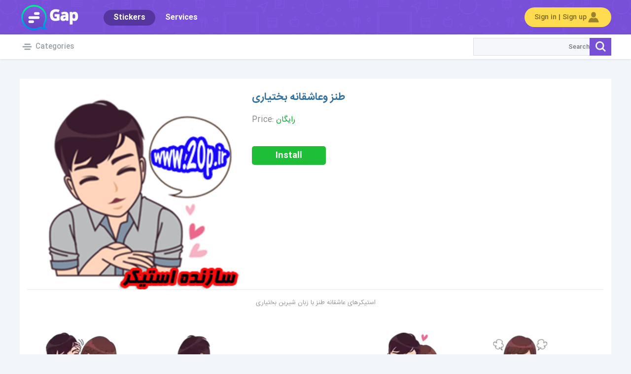

--- FILE ---
content_type: text/html; charset=UTF-8
request_url: https://w.gap.im/page/sticker_detail/1414
body_size: 3773
content:
<!DOCTYPE html>
<html>
<head>
	<meta http-equiv="Content-Type" content="text/html; charset=utf-8" />
	<title>Gap World</title>
	<meta content="width=device-width, initial-scale=1.0" name="viewport">
	<link rel="stylesheet" type="text/css" href="/service/css/reset.css"/>
	<link rel="stylesheet" type="text/css" href="/front/css/main.css"/>
	<link rel="stylesheet" type="text/css" href="/sticker/css/style.css"/>
	<link rel="stylesheet" type="text/css" href="/service/css/owl.carousel.css"/>
	<link rel="stylesheet" type="text/css" href="/service/css/responsive.css"/>
	<link rel="stylesheet" type="text/css" href="/css/sweetalert2.css"/>
	<script type="text/javascript" src="/service/js/jquery-1.9.1.min.js"></script>
	<script type="text/javascript" src="/service/js/owl.carousel.min.js"></script>
	<script type="text/javascript" src="/service/js/custom.js"></script>
	<script type="text/javascript" src="/js/sweetalert2.all.min.js"></script>
	<link rel="stylesheet" href="/front/css/single.css" media="all">
	<!-- HTML5 Shim for IE Backward Compatibility-->
	<!--[if lt IE 9]>
	<script src="/service/js/html5shiv.js"></script>
	<![endif]-->
			<link rel="stylesheet" type="text/css" href="/service/css/ltr.css" />
		</head>
<body>
<header id="header">
	<div id="overly_bg"></div>
			<div id="mainhead">
			<div class="container">
								<h1 id="logo"><a href="/page/stickers" class="icons gapicon">Gap World</a></h1><!--logo-->
				<!--logo-->
				<div id="nav">
					<ul>
						<li><a href="/page/stickers" class="active">Stickers</a></li>
						<li><a href="/page/services">Services</a></li>
					</ul>
				</div><!--nav-->
				<div id="userstatus">
											<div id="login">
							<a href="https://dl.gap.im" target="_blank">
								<span class="icons usericon"></span>
								Sign in | Sign up							</a>
						</div><!--login-->
									</div><!--userstatus-->
			</div><!--container-->
		</div><!--mainhead-->
			<div id="menu">
		<div class="container">
			<div class="subject">
				<span class="icons menuicon"></span>
				Categories			</div><!--subject-->
			<div class="menu_btns">
			</div><!--menu_btns-->
			<div class="submenu dropmenu">
				<div class="submenu_header">
					<div class="title"><span class="icons menuicon"></span>Categories</div>
					<div class="close_slidemenu">×</div>
				</div>
				<ul>
											<li><a href="/page/search_sticker/romantic?q=">romantic</a></li>
												<li><a href="/page/search_sticker/textual?q=">textual</a></li>
												<li><a href="/page/search_sticker/funny?q=">funny</a></li>
												<li><a href="/page/search_sticker/events?q=">events</a></li>
												<li><a href="/page/search_sticker/religion?q=">religion</a></li>
												<li><a href="/page/search_sticker/girls_boys?q=">girls_boys</a></li>
												<li><a href="/page/search_sticker/cartoon?q=">cartoon</a></li>
												<li><a href="/page/search_sticker/emoji?q=">emoji</a></li>
												<li><a href="/page/search_sticker/dialect?q=">dialect</a></li>
												<li><a href="/page/search_sticker/Managerial?q=">managerial</a></li>
												<li><a href="/page/search_sticker/general?q=">general</a></li>
												<li><a href="/page/search_sticker/animals?q=">animals</a></li>
										</ul>
				<div class="menu_btns">

				</div><!--menu_btns-->
			</div><!--submenu-->
						<form id="searchbox"  method="get" action="/page/search_sticker">
				<input class="searchinput" name="q" value="" placeholder="Search" type="text">
				<input class="submit icons" value="" type="submit">
			</form><!--searchbox-->
		</div><!--container-->
	</div><!--menu-->
</header><!--header-->
<div id="wrapper">
	<div class="container">
		<div class="main_wrapper">
			<div class="sng">
    <div class="container">
        <div id="single">
            <div id="sng_header">
                <div class="thumbnail">
                    <img src="https://cdn.gap.im/o/5b11383ec2fbb8e0008b6971?width=512" alt="">
                    <!-- <div class="play_gif_icon icon-play-button-arrowhead"></div> -->
                </div>
                <div class="info">
                    <div class="title">
						طنز وعاشقانه بختیاری                    </div>
                    <div class="price">Price:
                        <div class="bx price">
							                            <ins> رایگان								                            </ins>
                        </div>
                    </div>
					                            <div class="statusbtn checked">
                                <a href="javascript:void(0)" class="btn_download action deactive_service "
                                   data-name="bakhtiyari_20p">
                                    <span><i class="icon-checked"></i></span>
                                    <span class="text">Install</span>
                                </a>
                            </div>
							                </div>
                <div class="clear"></div>
            </div>
            <div class="desc">
                <p>
					استیکرهای عاشقانه طنز با زبان شیرین بختیاری                </p>
            </div>
            <div class="stickerlist stickerlist_gif">
				                    <div class="stk">
						                            <img class="png" src="https://cdn.gap.im/o/5b113b21c2fbb8b5008b6a4f?width=128&amp;ext=webp" alt="">
                            <img class="gif" src="https://cdn.gap.im/o/5b113b21c2fbb8b5008b6a4f?width=256&amp;ext=webp" alt="">
						                    </div>
				                    <div class="stk">
						                            <img class="png" src="https://cdn.gap.im/o/5b113b41c2fbb8b0008b6a4a?width=128&amp;ext=webp" alt="">
                            <img class="gif" src="https://cdn.gap.im/o/5b113b41c2fbb8b0008b6a4a?width=256&amp;ext=webp" alt="">
						                    </div>
				                    <div class="stk">
						                            <img class="png" src="https://cdn.gap.im/o/5b113b55c2fbb81f008b6996?width=128&amp;ext=webp" alt="">
                            <img class="gif" src="https://cdn.gap.im/o/5b113b55c2fbb81f008b6996?width=256&amp;ext=webp" alt="">
						                    </div>
				                    <div class="stk">
						                            <img class="png" src="https://cdn.gap.im/o/5b113b69c2fbb808018b69f4?width=128&amp;ext=webp" alt="">
                            <img class="gif" src="https://cdn.gap.im/o/5b113b69c2fbb808018b69f4?width=256&amp;ext=webp" alt="">
						                    </div>
				                    <div class="stk">
						                            <img class="png" src="https://cdn.gap.im/o/5b113b80c2fbb827018b6a2b?width=128&amp;ext=webp" alt="">
                            <img class="gif" src="https://cdn.gap.im/o/5b113b80c2fbb827018b6a2b?width=256&amp;ext=webp" alt="">
						                    </div>
				                    <div class="stk">
						                            <img class="png" src="https://cdn.gap.im/o/5b113bdcc2fbb89f008b6a29?width=128&amp;ext=webp" alt="">
                            <img class="gif" src="https://cdn.gap.im/o/5b113bdcc2fbb89f008b6a29?width=256&amp;ext=webp" alt="">
						                    </div>
				                    <div class="stk">
						                            <img class="png" src="https://cdn.gap.im/o/5b113befc2fbb827018b6a2c?width=128&amp;ext=webp" alt="">
                            <img class="gif" src="https://cdn.gap.im/o/5b113befc2fbb827018b6a2c?width=256&amp;ext=webp" alt="">
						                    </div>
				                    <div class="stk">
						                            <img class="png" src="https://cdn.gap.im/o/5b113c06c2fbb8e9008b6a70?width=128&amp;ext=webp" alt="">
                            <img class="gif" src="https://cdn.gap.im/o/5b113c06c2fbb8e9008b6a70?width=256&amp;ext=webp" alt="">
						                    </div>
				                    <div class="stk">
						                            <img class="png" src="https://cdn.gap.im/o/5b113c16c2fbb8ae008b69ce?width=128&amp;ext=webp" alt="">
                            <img class="gif" src="https://cdn.gap.im/o/5b113c16c2fbb8ae008b69ce?width=256&amp;ext=webp" alt="">
						                    </div>
				                    <div class="stk">
						                            <img class="png" src="https://cdn.gap.im/o/5b113c65c2fbb8f7008b69c7?width=128&amp;ext=webp" alt="">
                            <img class="gif" src="https://cdn.gap.im/o/5b113c65c2fbb8f7008b69c7?width=256&amp;ext=webp" alt="">
						                    </div>
				                    <div class="stk">
						                            <img class="png" src="https://cdn.gap.im/o/5b113c7ec2fbb86d008b6a89?width=128&amp;ext=webp" alt="">
                            <img class="gif" src="https://cdn.gap.im/o/5b113c7ec2fbb86d008b6a89?width=256&amp;ext=webp" alt="">
						                    </div>
				                    <div class="stk">
						                            <img class="png" src="https://cdn.gap.im/o/5b113c90c2fbb8a8008b6a29?width=128&amp;ext=webp" alt="">
                            <img class="gif" src="https://cdn.gap.im/o/5b113c90c2fbb8a8008b6a29?width=256&amp;ext=webp" alt="">
						                    </div>
				                    <div class="stk">
						                            <img class="png" src="https://cdn.gap.im/o/5b113cabc2fbb8c7008b6a63?width=128&amp;ext=webp" alt="">
                            <img class="gif" src="https://cdn.gap.im/o/5b113cabc2fbb8c7008b6a63?width=256&amp;ext=webp" alt="">
						                    </div>
				                    <div class="stk">
						                            <img class="png" src="https://cdn.gap.im/o/5b113ccac2fbb884008b6a6e?width=128&amp;ext=webp" alt="">
                            <img class="gif" src="https://cdn.gap.im/o/5b113ccac2fbb884008b6a6e?width=256&amp;ext=webp" alt="">
						                    </div>
				                    <div class="stk">
						                            <img class="png" src="https://cdn.gap.im/o/5b113cdfc2fbb8d1008b6a2e?width=128&amp;ext=webp" alt="">
                            <img class="gif" src="https://cdn.gap.im/o/5b113cdfc2fbb8d1008b6a2e?width=256&amp;ext=webp" alt="">
						                    </div>
				                    <div class="stk">
						                            <img class="png" src="https://cdn.gap.im/o/5b113cf5c2fbb82b018b6a04?width=128&amp;ext=webp" alt="">
                            <img class="gif" src="https://cdn.gap.im/o/5b113cf5c2fbb82b018b6a04?width=256&amp;ext=webp" alt="">
						                    </div>
				                    <div class="stk">
						                            <img class="png" src="https://cdn.gap.im/o/5b113d0dc2fbb866008b69cf?width=128&amp;ext=webp" alt="">
                            <img class="gif" src="https://cdn.gap.im/o/5b113d0dc2fbb866008b69cf?width=256&amp;ext=webp" alt="">
						                    </div>
				                    <div class="stk">
						                            <img class="png" src="https://cdn.gap.im/o/5b113d20c2fbb802018b6a60?width=128&amp;ext=webp" alt="">
                            <img class="gif" src="https://cdn.gap.im/o/5b113d20c2fbb802018b6a60?width=256&amp;ext=webp" alt="">
						                    </div>
				                    <div class="stk">
						                            <img class="png" src="https://cdn.gap.im/o/5b113d38c2fbb83e008b6a02?width=128&amp;ext=webp" alt="">
                            <img class="gif" src="https://cdn.gap.im/o/5b113d38c2fbb83e008b6a02?width=256&amp;ext=webp" alt="">
						                    </div>
				                    <div class="stk">
						                            <img class="png" src="https://cdn.gap.im/o/5b113d53c2fbb85d018b69c0?width=128&amp;ext=webp" alt="">
                            <img class="gif" src="https://cdn.gap.im/o/5b113d53c2fbb85d018b69c0?width=256&amp;ext=webp" alt="">
						                    </div>
				                    <div class="stk">
						                            <img class="png" src="https://cdn.gap.im/o/5b113d70c2fbb8f1008b6a69?width=128&amp;ext=webp" alt="">
                            <img class="gif" src="https://cdn.gap.im/o/5b113d70c2fbb8f1008b6a69?width=256&amp;ext=webp" alt="">
						                    </div>
				                    <div class="stk">
						                            <img class="png" src="https://cdn.gap.im/o/5b113d84c2fbb81e018b6a2b?width=128&amp;ext=webp" alt="">
                            <img class="gif" src="https://cdn.gap.im/o/5b113d84c2fbb81e018b6a2b?width=256&amp;ext=webp" alt="">
						                    </div>
				                    <div class="stk">
						                            <img class="png" src="https://cdn.gap.im/o/5b113d99c2fbb86a018b6a2e?width=128&amp;ext=webp" alt="">
                            <img class="gif" src="https://cdn.gap.im/o/5b113d99c2fbb86a018b6a2e?width=256&amp;ext=webp" alt="">
						                    </div>
				                    <div class="stk">
						                            <img class="png" src="https://cdn.gap.im/o/5b113dacc2fbb85f008b6a24?width=128&amp;ext=webp" alt="">
                            <img class="gif" src="https://cdn.gap.im/o/5b113dacc2fbb85f008b6a24?width=256&amp;ext=webp" alt="">
						                    </div>
				                    <div class="stk">
						                            <img class="png" src="https://cdn.gap.im/o/5b113dc8c2fbb847008b6a08?width=128&amp;ext=webp" alt="">
                            <img class="gif" src="https://cdn.gap.im/o/5b113dc8c2fbb847008b6a08?width=256&amp;ext=webp" alt="">
						                    </div>
				                    <div class="stk">
						                            <img class="png" src="https://cdn.gap.im/o/5b113ddcc2fbb8eb008b69e0?width=128&amp;ext=webp" alt="">
                            <img class="gif" src="https://cdn.gap.im/o/5b113ddcc2fbb8eb008b69e0?width=256&amp;ext=webp" alt="">
						                    </div>
				                    <div class="stk">
						                            <img class="png" src="https://cdn.gap.im/o/5b113e21c2fbb881008b6a32?width=128&amp;ext=webp" alt="">
                            <img class="gif" src="https://cdn.gap.im/o/5b113e21c2fbb881008b6a32?width=256&amp;ext=webp" alt="">
						                    </div>
				                <div class="clear"></div>
            </div>
        </div>
    </div>
</div>
<script type="text/javascript">
    $(function (e) {
        $('.buy_sticker').on('click', function (e) {
            e.preventDefault();
			            Swal.fire({
                title: "Message",
                html: 'Please install messenger Gap <a class="dialog-gap-download" href="https://dl.gap.im" target="_blank">Get the Gap messenger</a>',
                type: "info",
                confirmButtonText: "Close"
            });
            e.preventDefault();
            return false;
			            var $$ = $(this);
            Swal.fire({
                title: "Would you like to buy this sticker?",
                text: "If confirmed, the sticker fee will be deducted from your wallet",
                type: "success",
                showCancelButton: true,
                confirmButtonColor: '#08c316',
                confirmButtonText: 'Buy Sticker',
                cancelButtonText: "Cancel"
            }).then(function (result) {
                if (!result.value) {
                    return false;
                }
                Swal.disableButtons();
                $.ajax({
                    url: '/api/payment/pay.json',
                    data: {ed: $$.attr('ed')},
                    type: 'POST',
                    success: function (response) {
                        if (typeof response.data === 'undefined') {
                            Swal.fire({
                                title: "Error",
                                text: "Error in operation, please try again",
                                type: "error",
                                confirmButtonText: "Close"
                            });
                            return false;
                        }
                        $.ajax({
                            url: '/api/stickers/checkSettelement.json',
                            data: {order_id: response.data.section_id},
                            type: 'get',
                            complete: function () {
                                Swal.enableButtons();
                            },
                            success: function (response) {
                                Swal.fire({
                                    title: "Message",
                                    text: "Sticker successfully purchased",
                                    type: "success",
                                    confirmButtonText: "Close"
                                });
                                setTimeout(function () {
                                    document.location.reload();
                                }, 2000);
                            },
                            error: function (xhr) {
                                var result = JSON.parse(xhr.responseText);
                                Swal.fire({
                                    title: "Error",
                                    text: result.message,
                                    type: "error",
                                    confirmButtonText: "Close"
                                });
                            }
                        });
                    },
                    error: function (xhr) {
                        var result = JSON.parse(xhr.responseText);
                        if (result.code == '1000') {
                            document.location = $$.attr('href');
                            return false;
                        }
                        Swal.fire({
                            title: "Error",
                            text: "Error in operation, please try again",
                            type: "error",
                            confirmButtonText: "Close"
                        });
                    }
                });
            });
            e.preventDefault();
            return false;
        });

        $('.reportbtn').click(function () {
            $('.service_report').toggleClass('active');
            $('.blackbg').toggleClass('active');
            $(".report_message .text_box").focus();
        });
        $('.service_report .close').click(function () {
            $('.service_report').toggleClass('active');
            $('.blackbg').toggleClass('active');
        });
        $('.submit').click(function () {
            $('.firstinfo').toggleClass('disable');
            $('.pending').toggleClass('active');
            setTimeout(function () {
                $('.pending').toggleClass('active');
                $('.success').toggleClass('active');
                setTimeout(function () {
                    $('.service_report .close').trigger('click');
                }, 2000);
            }, 1000);
        });

        $('.blackbg').click(function () {
            $('.service_report .close').trigger('click');
        });
    });
</script>		</div>
	</div>
</div><!--wrapper-->
	<footer id="footer">
		<div class="container">
			<div id="footer_head">
				<div id="footer_logo_box">
					<a class="logo" href="#"></a>
					<div class="clear"></div>
					<p>All rights reserved</p>
				</div>
				<div id="footer_social_box">
					<div class="header_app">
						<a href="#" class="gplay" target="_blank">
							<span class="icon"></span><span class="tooltip">Google Play</span>
						</a>
						<a href="#" class="ios" target="_blank">
							<span class="icon"></span><span class="tooltip">App Store</span>
						</a>
						<a href="#" class="bazar" target="_blank">
							<span class="icon"></span><span class="tooltip">Cafebazaar</span>
						</a>
						<a href="https://dl.gap.im" class="download" target="_blank">
							<span class="icon"></span><span class="tooltip">Direct link</span>
						</a>
						<span class="text">Get the messenger Gap:</span>
						<div class="clear"></div>
					</div>
					<div class="clear"></div>
				</div>
				<div id="app_download">
				</div>
				<div class="clear"></div>
			</div><!--footer_head-->
			<div class="clear"></div>
			<div id="footer_menubg" class="nav_scroll">
				<a href="#top" class="up_menu"><span class="icon-arrow"></span>Rising up</a>
				<div class="clear"></div>
			</div><!--footer_menubg-->
		</div><!--container-->
	</footer><!--footer-->
	<script>
	$(function(){
		$('#searchbox .searchinput').on('keypress keyup change', function(){
			$(this).css('direction', $(this).val().match(/^[^a-z]*[^\x00-\x7E]/ig) ? 'rtl' : 'ltr');
		});

		if ($('#searchbox .searchinput').val()) {
			$('#searchbox .searchinput').trigger('change');
		}

		$('.overlay').hide();
		window.onbeforeunload = function(event) {
			$('.overlay').show();
		};

		function activeService($$) {
			var $$ = $('[data-name="'+ $$.data('name') +'"]');

			var parent = $$.parent();

			parent.find('.icon-add').removeClass('icon-add').addClass('icon-clock2');
			parent.find('span.text').text('please wait');


			$.ajax({
				url: '/user/addSticker/' + $$.data('name') + '.json',
				type: 'GET',
				success: function(response) {
					$$.removeClass('deactive_service').addClass('active_service price_delete');
					parent.addClass('checked').find('.icon-clock2').removeClass('icon-clock2').addClass('icon-checked');
					parent.find('span.text').text('Delete');
				},
				error: function(xhr) {
					var response = JSON.parse(xhr.responseText);
					Swal.fire({
						title: "Error",
						text: response.name,
						type: "error",
						confirmButtonText:"Close"
					});
				}
			});

		}

		function deactiveService($$) {
			var $$ = $('[data-name="'+ $$.data('name') +'"]');

			var parent = $$.parent();

			parent.find('.icon-checked').removeClass('icon-checked').addClass('icon-clock2');
			parent.find('span.text').text('please wait');

			$.ajax({
				url: '/user/removeSticker/' + $$.data('name') + '.json',
				type: 'GET',
				success: function(response) {
					if ($$.data('suspend')) {
						$$.remove();
					}
					parent.find('span.text').text("Install");
					$$.removeClass('active_service price_delete').addClass('deactive_service');
					parent.removeClass('checked').find('.icon-clock2').removeClass('icon-clock2').addClass('icon-add');
				},
				error: function(xhr) {
					var response = JSON.parse(xhr.responseText);
					Swal.fire({
						title: "Error",
						text: response.name,
						type: "error",
						confirmButtonText:"Close"
					});
				}
			});
		}

		$(document).on('click', '.statusbtn a.action', function(e) {
			var $$ = $(this);
			e.preventDefault();
						Swal.fire({
			  title: "Message",
			  html: "Please install messenger Gap<a class='dialog-gap-download' href='https://dl.gap.im' target='_blank'>Get the messenger Gap",
				type: "info",
				confirmButtonText:"Close"
			});
			return false;
						return false;
		});

			});

</script>

</body>
</html>

--- FILE ---
content_type: text/css
request_url: https://w.gap.im/service/css/reset.css
body_size: 389
content:
/* Reset HTML Elements *//* ----------------------------------------- */
*, html, body, div, dl, dt, dd, ul, ol, li, h1, h2, h3, h4, h5, h6, pre, form, label, fieldset, input, p, blockquote, th, td, section, article,
head, header, footer, figure{
	margin:0;
	padding:0;
}
body{
	direction: rtl;
	text-align: right;
}
table {
	border-collapse:collapse;
	border-spacing:0;
	padding: 0;
	margin: 0;
}
fieldset, img {border:0; max-width: 100%;}
address, caption, cite, code, dfn, em, strong, th, var {
	font-style:normal;
	font-weight:normal
}
ol, ul, li {list-style:none}
caption, th {text-align:left}
q:before, q:after {content:''}
* {outline: none;}
strong {font-weight: bold}
em {font-style: italic}
a img {border:none; max-width: 100%;}
/*-General Styles------------------------------------------*/
p {
	direction: rtl;
}
a{
	text-decoration:none;
}
.clear {clear: both;}
.right{float:right;}
.left{float:left;}
.strong{ font-weight:bold;}
/*-Html 5------------------------------------------*/
header, section, footer, aside, nav, main, article, figure {
    display: block;
} 

--- FILE ---
content_type: text/css
request_url: https://w.gap.im/front/css/main.css
body_size: 3104
content:
@font-face {
	font-family: font1;
	font-style: normal;
	font-weight: normal;
	src: url('../fonts/IRANSansWeb(FaNum).eot');
	src: url('../fonts/IRANSansWeb(FaNum).eot?#iefix') format('embedded-opentype'), /* IE6-8 */
	url('../fonts/IRANSansWeb(FaNum).woff2') format('woff2'), /* FF39+,Chrome36+, Opera24+*/
	url('../fonts/IRANSansWeb(FaNum).woff') format('woff'), /* FF3.6+, IE9, Chrome6+, Saf5.1+*/
	url('../fonts/IRANSansWeb(FaNum).ttf') format('truetype');
}
@font-face {
	font-family: font1;
	font-style: normal;
	font-weight: bold;
	src: url('../fonts/IRANSansWeb(FaNum)_Bold.eot');
	src: url('../fonts/IRANSansWeb(FaNum)_Bold.eot?#iefix') format('embedded-opentype'), /* IE6-8 */
	url('../fonts/IRANSansWeb(FaNum)_Bold.woff2') format('woff2'), /* FF39+,Chrome36+, Opera24+*/
	url('../fonts/IRANSansWeb(FaNum)_Bold.woff') format('woff'), /* FF3.6+, IE9, Chrome6+, Saf5.1+*/
	url('../fonts/IRANSansWeb(FaNum)_Bold.ttf') format('truetype');
}
@font-face {
	font-family: font1;
	font-style: normal;
	font-weight: 500;
	src: url('../fonts/IRANSansWeb(FaNum)_Medium.eot');
	src: url('../fonts/IRANSansWeb(FaNum)_Medium.eot?#iefix') format('embedded-opentype'), /* IE6-8 */
	url('../fonts/IRANSansWeb(FaNum)_Medium.woff2') format('woff2'), /* FF39+,Chrome36+, Opera24+*/
	url('../fonts/IRANSansWeb(FaNum)_Medium.woff') format('woff'), /* FF3.6+, IE9, Chrome6+, Saf5.1+*/
	url('../fonts/IRANSansWeb(FaNum)_Medium.ttf') format('truetype');
}
body {
	background: #ecf0f5;
	direction: rtl;
	text-align: right;
}
html,
body {
	font-family: font1;
	height: 100%;
	width: 100%;
}
body .container {
	width: 960px;
	height: auto;
	margin: 0 auto;
}
/* -------------------------------------------- */
.banner_container_inn{
	margin: 0 1%;
}
.post{
	background-color: #fff;
	float: right;
	margin: 1%;
	padding: 1.5%;
	box-sizing: border-box;
	box-shadow: 		0 1px 3px rgba(0, 0, 0, 0.1);
	-moz-box-shadow: 	0 1px 3px rgba(0, 0, 0, 0.1);
	-webkit-box-shadow: 0 1px 3px rgba(0, 0, 0, 0.1);
}
.post .head{
	margin-bottom: 5px;
}
.post .thumbnail{
	position: relative;
	text-align: center;
    height: 265px;
}
.post .thumbnail img{
	max-width: 100%;
    position: absolute;
    top: 0;
    bottom: 0;
    right: 0;
    left: 0;
    margin: auto;
}
.post .title{
	color: #346f9d;
	font-size: 15px;
}
.post .title a{
	color: #346f9d;
	display: block;
	overflow: hidden;
    text-overflow: ellipsis;
    white-space: nowrap;
}
.stickerlist1 .post{
	width: 31.3%;
}
.post .price{
	color: #02b80c;
	border: 1px solid #02b80c;
	float: left;
	cursor: pointer;
	padding: 0 10px;
	margin: 0;
	font-size: 12px;
	border-radius: 			3px;
	-moz-border-radius: 	3px;
	-webkit-border-radius: 	3px;
    white-space: nowrap;
}
.post .price:hover{
	background: #02b80c;
	color: #fff;
}
.post .price_delete{
	color: #e81781;
	border: 1px solid #e81781;
}
.post .price_delete:hover{
	background: #e81781;
	color: #fff;
}
.post .price_loader,.price_retry{
	color: #595252;
	border: 1px solid #595252;
}
.post .price_loader:hover,.price_retry:hover{
	background: #595252;
	color: #fff;
}
.post p{
	font-size: 11px;
	color: #777;
	overflow: hidden;
	line-height: 23px;
  text-overflow: ellipsis;
  white-space: nowrap;
	height: 23px;
}
#banner{
	margin: 1%;
}
#banner img{
	display: block;
	width: 100%;
}
.play_gif_icon{
	position: absolute;
	right: 2px;
	bottom: 5px;
	width: 18px;
	height: 18px;
	line-height: 18px !important;
	text-align: center;
	font-size: 8px;
	z-index: 999;
	color: #346f9d;
	border: 1px solid #A7AEB5;
	border-radius: 			50%;
	-moz-border-radius: 	50%;
	-webkit-border-radius: 	50%;
}
.sticker_banners{
	direction: ltr;
}
.sticker_banners .item img{
	display: block;
	width: 100%;
	height: auto;
}
.owl-buttons{
	display: none;
}
.owl-pagination{
	position: absolute;
	width: 100%;
	bottom: 5px;
	display: block;
	height: 20px;
	text-align: center;
}
.owl-pagination div{
	display: inline-block;
	width: 10px;
	margin: 0 3px;
	height: 10px;
	background-color: #aaa;
	border-radius: 			50%;
	-moz-border-radius: 	50%;
	-webkit-border-radius: 	50%;
}
.owl-pagination div.active{
	background-color: #fff;
}
#headerfixed {
    height: 56px;
    background: #7f57de;
    margin-bottom: 10px;
    overflow: hidden;
    position: relative;
}
#headerfixed #logo{
    width: 32px;
    height: 30px;
    display: block;
    margin: 12px auto;
}
#headerfixed .header_button {
    width: 16px;
    height: 16px;
    display: block;
    float: left;
    position: absolute;
    top: 15px;
    left: 10px;
    padding: 5px;
}
#headerfixed #house{
	width: 25px;
    height: 25px;
	top: 10px;
}

.loader {
	 text-align: center;
	 color: #d1d1d1;
 }
	#pending_add::before {
	 content: "در حال نصب ";
	}
	#pending_remove::before {
	 content: "در حال حذف ";
	}
 .loader::after {
	 overflow: hidden;
	 display: inline-block;
	 vertical-align: bottom;
	 -webkit-animation: ellipsis steps(4,end) 1s infinite;
	 animation: ellipsis steps(4,end) 1s infinite;
	 content: "\2026"; /* ascii code for the ellipsis character */
	 width: 0;
	 margin-right: 20px;
 }

 @keyframes ellipsis {
	 to {
	 width: 20px;
	 margin-right: 0;
	 }
 }

.overlay{
	background-color: rgba(31, 58, 71, 0.9);
	position: fixed;
	width: 100%;
	height: 100%;
	z-index: 999999999;
}
.spinner {
	width: 100px;
  height: 20px;
  border-radius: 0;
  margin: auto;
  position: absolute;
  left: 0;
  right: 0;
  top: 0;
  bottom: 0;
  margin: auto;
	color: #fff;
	text-align: center;
}

.spinner:before {
  content: '';
  position: absolute;
  width: 10px;
  height: 10px;
  left: 0;
  border-radius: 100%;
  -webkit-animation: shadowSize 2s ease-in infinite;
  animation: shadowSize 2s ease-in infinite;
  color: #fff;
}
.spinner span{
	top: 25px;
	position: relative;
}
/*ServiceContainer-------------------------- */
.fav_owl.owl-carousel, .last_owl.owl-carousel, #pictorial_owl.owl-carousel, .horizontal_small_list.owlCarousel {
	width: 115%;
}
.service_container {
	padding: 15px 15px 25px;
}
.whitebg {
	background: #fff;
	overflow: hidden;
	margin: 15px 0;
	border-radius: 2px;
	border: none !important;
	padding: 10px 10px 20px 10px;
	box-shadow: 0px 5px 10px 0px rgba(211, 215, 221, 1);
	/*    box-shadow:0px 1px 8px 1px #BDB6B6;*/
}
.whitesinglebg {
	background: #fff;
	padding: 10px;
	box-shadow: 0px 5px 10px 0px rgba(211, 215, 221, 1);
}
.whitebg .box {
	background: #eeeff1 !important;
	box-shadow: none !important;
}
.service_container:after {
	content: " ";
	visibility: hidden;
	display: block;
	height: 0;
	clear: both;
}
.service_container header {
	overflow: hidden;
	margin-bottom: 15px;
}
.service_container header .service_title {
	font: 500 20px/45px 'font1';
	color: #545962;
	float: right;
}
.service_container header .more_service a {
	font: 14px/45px 'font1';
	color: #616161;
	float: left;
}
.service_container header .more_service a span {
	font-size: 11px;
	line-height: 45px;
}
.service_container .box {
	background: #fff;
	padding: 10px 5px;
	box-shadow: 0px 10px 25px 0px rgba(211, 215, 221, 0.4);
	box-sizing: border-box;
	float: right;
	text-align: center;
	overflow: hidden;
}
.service_container .favbox {
	width: 195px;
	height: 205px;
}
.service_container .lastbox {
	width: 135px;
	height: 150px;
}
.service_container .lastbox .imgservice {
	margin-bottom: 0;
}
.service_container .lastbox .statusbtn {
	margin-top: 5px;
}
.servicepage .imgservice, .service_container .imgservice {
	width: 70px;
	height: 70px;
	display: inline-block;
	margin-bottom: 15px;
	overflow: hidden;
}
.servicepage .imgservice img, .service_container .imgservice img {
	width: 70px;
	height: 70px;
}
.service_container .statusbtn {
	overflow: hidden;
}
.service_container .statusbtn a {
	width: 100px;
	border: 2px solid #aaabb9;
	border-radius: 2px;
	font: 500 14px/30px 'font1';
	color: #7c7e8f;
	display: inline-block;
	text-align: center;
	white-space: nowrap;
}
.service_container .statusbtn.checked a {
	border-color: #04be5b;
	background: #04be5b;
	color: #fff;
}
.service_container .statusbtn span i {
	line-height: 30px;
	font-size: 12px;
}
.service_container .servicename a, .service_container .servicename {
	font: 500 14px/35px 'font1';
	color: #333;
	overflow: hidden;
	text-overflow: ellipsis;
	white-space: nowrap;
	display: block;
}
.service_container .serviceprice {
	font: 13px/20px 'font1';
	color: #bcbcbc;
}
.service_container .serviceprice .icon-coins {
	display: inline-block;
	font-size: 15px;
}
.service_container .servicedesc {
	font: 12px/18px 'font1';
	color: #8b9299;
	margin-top: 5px;
}
.service_container .row {
	height: 70px;
	padding: 10px 0;
	overflow: hidden;
	position: relative;
}
.service_container .row .imgservice {
	float: right;
	margin-left: 10px;
}
.service_container .row .service_meta {
	padding: 5px 0 5px 110px;
}
.service_meta .servicename, .service_meta .serviceprice {
	line-height: 30px;
}
.service_container .row .statusbtn {
	position: absolute;
	top: 28px;
	left: 0;
}
.service_container .categories {
	position: relative;
	margin-bottom: 10px;
}
.service_container .categories.opened {
	padding-bottom: 25px;
}
.service_container .categories.opened .show_more_categories span i {
	transform: rotate(90deg);
}
.service_container .categories.opened .show_more_categories:before {
	height: 15px;
}
.service_container .categories ul li a {
	box-sizing: border-box;
	width: 25%;
	float: right;
	text-align: center;
	font: 500 12px/40px 'font1';
	color: #626262;
	transition: all 0.4s ease;
	box-sizing: border-box;
}
.service_container .categories ul li a:hover, .service_container .categories ul li.selected a {
	background: #F1F0F0;
	color: #176EBD;
}
.service_container .categories ul li a i {
	display: block;
	font-size: 30px;
	padding-top: 5px;
}
.service_container .show_more_categories:before {
	content: " ";
	display: block;
	clear: both;
}
.service_container .show_more_categories:before {
	margin: 0 auto;
	cursor: pointer;
	position: absolute;
	z-index: 100;
	height: 75px;
	background-image: -webkit-linear-gradient(rgba(255,120,255,0), rgba(255,255,255, 1));
	width: 100%;
	bottom: 40px;
	content: " ";
}
.service_container .show_more_categories {
	margin: 0 auto;
	font: 500 12px/40px 'font1';
	color: #545962;
	text-align: center;
	cursor: pointer;
	position: absolute;
	z-index: 100;
	width: 100%;
	bottom: 0;
}
.service_container .show_more_categories span {
	line-height: 25px;
}
.service_container .show_more_categories span i {
	transform: rotate(270deg);
	display: inline-block;
	font-size: 8px;
}
.whitebg .show_more_categories {
	bottom: -30px;
}
.service_desc {
	overflow: hidden;
	padding: 5px 10px 10px;
}
.service_desc header {
	font: 500 13px/25px 'font1';
	color: #333;
}
.service_desc .desc_txt {
	font: 12px/20px 'font1';
	color: #333;
}
.servicepage .service_cover {
	position: relative;
	overflow: hidden;
}
.servicepage .service_cover:before {
	display: block;
	content: "";
	width: 100%;
	padding-top: 56.25%;
	overflow: hidden;
}
.servicepage .service_cover img {
	width: 100%;
	height: 100%;
	position: absolute;
	top: 0;
	left: 0;
	right: 0;
	bottom: 0;
}
.servicepage .imgservice {
	display: inline-block;
	margin-top: -36px;
	margin-bottom: 0px;
	position: relative;
	z-index: 80;
}
.servicepage .service_logo {
	text-align: center;
}
.servicepage  .servicename {
	font: 500 14px/20px 'font1';
	color: #333;
	overflow: hidden;
	text-overflow: ellipsis;
	white-space: nowrap;
}
.servicepage .descbox {
	background: #fff;
	overflow: hidden;
	width: 95%;
	margin: 0 auto 15px;
	border-radius: 2px;
	border: none !important;
	box-shadow: 0 5px 10px 0 #d3d7dd;
}
.servicepage .descbox .desc_row {
	padding: 10px;
	border-bottom: 1px solid #ededed;
	overflow: hidden;
}
.servicepage .descbox .desc_row:last-child {
	border: none;
}
.servicepage .descbox .desc_row {
	font: 12px/16px 'font1';
	color: #878787;
	white-space: nowrap !important;
}
.servicepage .descbox .desc_row p {
	margin-top: 5px;
	font: 12px/20px 'font1';
	white-space: normal !important;
}
.servicepage .statusbtn {
	overflow: hidden;
	width: 95%;
	margin: 10px auto;
}
.servicepage .statusbtn a {
	width: 100%;
	border: 2px solid #aaabb9;
	border-radius: 2px;
	font: 500 14px/40px 'font1';
	color: #7c7e8f;
	display: inline-block;
	text-align: center;
	box-sizing: border-box;
}
.servicepage .statusbtn.checked a {
	border-color: #04be5b;
	background: #04be5b;
	color: #fff;
}
.servicepage .statusbtn span i {
	line-height: 40px;
	font-size: 12px;
}
.service_container .pictorial {
	position: relative;
	overflow: hidden;
	width: 205px;
}
.service_container .pictorial:before {
	display: block;
	content: "";
	width: 100%;
	padding-top: 56.25%;
}
.service_container .pictorial .pictorial_img img {
	position: absolute;
	top: 0;
	left: 0;
	right: 0;
	bottom: 0;
	width: 100%;
}
.service_container .pictorial .pictorial_link a {
	position: absolute;
	top: 0;
	left: 0;
	right: 0;
	bottom: 0;
	width: 100%;
	height: 100%;
	display: block;
	z-index: 100;
}
.service_container .pictorial .pictorial_title:before {
	width: 100%;
	height: 70px;
	position: absolute;
	bottom: 0;
	right: 0;
	background-image: -webkit-linear-gradient(rgba(0,0,0,0), rgba(0,0,0, 0.8));
	content: " ";
	display: block;
	z-index: -1;
}
.service_container .pictorial .pictorial_title {
	width: 100%;
	position: absolute;
	bottom: 0;
	right: 0;
	padding: 5px;
	font: 13px/20px 'font1';
	color: #fff;
	z-index: 1;
	box-sizing: border-box;
}
.servicepage {
	position: relative;
}
.firstinfo {
	overflow: hidden;
}
.firstinfo.disable {
	display: none;
}
#listitems_boxs {
	text-align: center;
	padding: 0 0.5%;
}
#listitems_boxs .box {
	display: inline;
	width: 23%;
	margin: 1%;
	height: 120px !important;
	position: relative;
}
#listitems_boxs .box .statusbar {
	position: absolute;
	top: 5px;
	left: -27px;
	-webkit-transform: rotate(-45deg);
	-moz-transform: rotate(-45deg);
	-o-transform: rotate(-45deg);
	transform: rotate(-45deg);
	background: #04be5b;
	color: #fff;
	font: 400 12px/24px 'font1';
	height: 24px;
	text-align: center;
	width: 85px;
}
@-webkit-keyframes shadowSize {
  0% {
    box-shadow: 15px 0 0 0, 30px 0 0 0, 45px 0 0 0, 60px 0 0 0, 75px 0 0 0;
  }
  20% {
    box-shadow: 15px 0 0 5px, 30px 0 0 0, 45px 0 0 0, 60px 0 0 0, 75px 0 0 0;
  }
  40% {
    box-shadow: 15px 0 0 0, 30px 0 0 5px, 45px 0 0 0, 60px 0 0 0, 75px 0 0 0;
  }
  60% {
    box-shadow: 15px 0 0 0, 30px 0 0 0, 45px 0 0 5px, 60px 0 0 0, 75px 0 0 0;
  }
  80% {
    box-shadow: 15px 0 0 0, 30px 0 0 0, 45px 0 0 0, 60px 0 0 5px, 75px 0 0 0;
  }
  100% {
    box-shadow: 15px 0 0 0, 30px 0 0 0, 45px 0 0 0, 60px 0 0 0, 75px 0 0 5px;
  }
}
@keyframes shadowSize {
  0% {
    box-shadow: 15px 0 0 0, 30px 0 0 0, 45px 0 0 0, 60px 0 0 0, 75px 0 0 0;
  }
  20% {
    box-shadow: 15px 0 0 5px, 30px 0 0 0, 45px 0 0 0, 60px 0 0 0, 75px 0 0 0;
  }
  40% {
    box-shadow: 15px 0 0 0, 30px 0 0 5px, 45px 0 0 0, 60px 0 0 0, 75px 0 0 0;
  }
  60% {
    box-shadow: 15px 0 0 0, 30px 0 0 0, 45px 0 0 5px, 60px 0 0 0, 75px 0 0 0;
  }
  80% {
    box-shadow: 15px 0 0 0, 30px 0 0 0, 45px 0 0 0, 60px 0 0 5px, 75px 0 0 0;
  }
  100% {
    box-shadow: 15px 0 0 0, 30px 0 0 0, 45px 0 0 0, 60px 0 0 0, 75px 0 0 5px;
  }
}


.module_head.vertical_list h3{
	font: 500 20px/45px 'font1';
	color: #545962;
}

.stickerlist1 {
	margin: 0 -10px;
}

--- FILE ---
content_type: text/css
request_url: https://w.gap.im/sticker/css/style.css
body_size: 4793
content:
@font-face {
	font-family: IRANSans;
	font-style: normal;
	font-weight: normal;
	src: url('../../fonts/IRANSansWeb(FaNum).eot');
	src: url('../../fonts/IRANSansWeb(FaNum).eot?#iefix') format('embedded-opentype'), /* IE6-8 */
	url('../../fonts/IRANSansWeb(FaNum).woff2') format('woff2'), /* FF39+,Chrome36+, Opera24+*/
	url('../../fonts/IRANSansWeb(FaNum).woff') format('woff'), /* FF3.6+, IE9, Chrome6+, Saf5.1+*/
	url('../../fonts/IRANSansWeb(FaNum).ttf') format('truetype');
}
@font-face {
	font-family: IRANSans;
	font-style: bold;
	font-weight: bold;
	src: url('../../fonts/IRANSansWeb(FaNum)_Bold.eot');
	src: url('../../fonts/IRANSansWeb(FaNum)_Bold.eot?#iefix') format('embedded-opentype'), /* IE6-8 */
	url('../../fonts/IRANSansWeb(FaNum)_Bold.woff2') format('woff2'), /* FF39+,Chrome36+, Opera24+*/
	url('../../fonts/IRANSansWeb(FaNum)_Bold.woff') format('woff'), /* FF3.6+, IE9, Chrome6+, Saf5.1+*/
	url('../../fonts/IRANSansWeb(FaNum)_Bold.ttf') format('truetype');
}
@font-face {
	font-family: IRANSans;
	font-style: normal;
	font-weight: 500;
	src: url('../../fonts/IRANSansWeb(FaNum)_Medium.eot');
	src: url('../../fonts/IRANSansWeb(FaNum)_Medium.eot?#iefix') format('embedded-opentype'), /* IE6-8 */
	url('../../fonts/IRANSansWeb(FaNum)_Medium.woff2') format('woff2'), /* FF39+,Chrome36+, Opera24+*/
	url('../../fonts/IRANSansWeb(FaNum)_Medium.woff') format('woff'), /* FF3.6+, IE9, Chrome6+, Saf5.1+*/
	url('../../fonts/IRANSansWeb(FaNum)_Medium.ttf') format('truetype');
}
body {
	direction: rtl;
	background: #f2f5f9;
	height: auto;
}
.container {
	height: auto!important;
	margin: 0 auto!important;
	max-width: 1200px;
	width: 100%!important;
	box-sizing: border-box;
	overflow: hidden;
	padding: 0;
}
.icons {
	background: url(../../service/images/icons.png) no-repeat top left;
}
.usericon {
	background-position: 0 -70px;
	width: 30px;
	height: 40px;
	display: block;
	float: right;
}
.gapicon {
	width: 120px;
	height: 70px;
	background-position: 0 0;
	display: block;
	float: right;
}
.menuicon {
	width: 30px;
	height: 30px;
	background-position: 0 -110px;
	display: block;
	float: right;
	margin: 10px 0;
}
.hoticon {
	width: 30px;
	height: 50px;
	background-position: 0 -180px;
	display: block;
	float: right;
	margin-left: 10px;
}
#header {
	height: 120px;
	margin-bottom: 40px;
}
#header #mainhead {
	height: 70px;
	background: url(../../service/images/headerbg.png) repeat-x top center;
	overflow: hidden;
}
#header #mainhead #logo {
	float: right;
	width: 170px;
}
#header #mainhead #logo a {
	text-indent: -9999em;
	font-size: 1px;
	display: block;
}
#header #mainhead #nav {
	float: right;
	font: bold 15px/32px 'IRANSans';
	margin: 20px 0;
}
#header #mainhead #nav ul li {
	float: right;
}
#header #mainhead #nav ul li a {
	color: #fff;
	display: block;
	padding: 0 20px;
	border-radius: 16px;
	transition: all 0.6s ease;
}
#header #mainhead #nav ul li a.active,
#header #mainhead #nav ul li a:hover {
	background: #55369f;
	color: #fff;
}
#header #mainhead #userstatus {
	float: left;
	margin: 15px 0;
}
#header #mainhead #userstatus #login a {
	color: #78661f;
	display: block;
	padding: 0 20px;
	border-radius: 20px;
	transition: all 0.6s ease;
	background: #ffdc4f;
	font: 500 13px/40px 'IRANSans';
}
#header #mainhead #userstatus #login a:hover {background: #ffeb9b;}
#header #menu {
	background: #fff;
	box-shadow: 0px 1px 4px 0px rgba(0, 0, 0, 0.1);
	height: 50px;
}
#header #menu > .container {position: relative;overflow: visible;}
#header #menu .subject {
	color: #989fa5;
	font: 500 14px/50px 'IRANSans'; 
	float: right;
	width: 110px;
	cursor: pointer;
}
#header #menu .menu_btns {
	color: #fff;
	font: 500 12px/30px 'IRANSans'; 
	float: right;
	cursor: pointer;
	height: 30px;
	margin: 10px auto;
}
#header #menu .menu_btns .menu_btn {
	float: right;
	border-radius: 15px;
	background: #784fd7;
	margin-left: 10px;
	padding: 0 10px;
}
#header #menu .menu_btns .menu_btn a{
	color: #fff;
}
#header #menu .menu_btns .menu_btn .icons {
	height: 30px;
	float: right;
	margin: 0px;
	display: block;
	width: 20px;
	height: 30px;
	margin-left: 5px;
}
#header #menu .menu_btns .menu_btn .icons.verifyicon {background: url(../../service/images/icons.png) no-repeat -120px -285px;}
#header #menu .menu_btns .menu_btn .icons.peopleicon {background: url(../../service/images/icons.png) no-repeat -160px -285px;}
#header #menu .menu_btns .menu_btn .icons.devicon {background: url(../../service/images/icons.png) no-repeat -140px -285px;}
#header #menu .submenu {
	float: right;
	font: 500 14px/50px 'IRANSans'; 
}
#header #menu .submenu.dropmenu {
	position: absolute;
	top: 47px;
	right: 15px;
	width: 280px;
	height: auto;
    background: #f4f4f4;
    box-shadow: 0 1px 4px 0 rgba(0, 0, 0, 0.4);
	z-index: 150;
	font: 500 13px/30px 'IRANSans'; 
	transition: all 0.4s ease;
	display: none;
	visibility: hidden;
	padding: 5px;
}
#header #menu .submenu.dropmenu.actived {
	visibility: visible;
	display: block;
}
#header #menu .submenu.dropmenu::before {
    border-bottom: 10px solid rgba(0, 0, 0, 0.12);
    border-left: 10px solid rgba(0, 0, 0, 0);
    border-right: 10px solid rgba(0, 0, 0, 0);
    content: "";
    margin-left: -8px;
    position: absolute;
    right: 23px;
    top: -10px;
}
#header #menu .submenu.dropmenu::after {
    border-bottom: 8px solid #f4f4f4;
    border-left: 8px solid rgba(0, 0, 0, 0);
    border-right: 8px solid rgba(0, 0, 0, 0);
    content: "";
    margin-left: -8px;
    position: absolute;
    right: 25px;
    top: -8px;
}
#header #menu .submenu.dropmenu ul li {width: 50%;}
#header #menu .submenu.slidemenu {
	position: fixed;
	top: 0;
	right: -280px;
	width: 280px;
	height: 100%;
	overflow: hidden;
    background: rgba(255,255,255,1);
    box-shadow: 0 1px 4px 0 rgba(0, 0, 0, 0.4);
	z-index: 150;
	font: 500 14px/40px 'IRANSans'; 
	transition: all 0.4s ease;
}
#header #menu .submenu.slidemenu.actived {
	right: 0;
}
#header #menu .submenu.slidemenu ul li {width: 50%;}
#header #menu .submenu .menu_btns,
#header #menu .submenu .submenu_header {display: none;}
#header #menu .submenu.slidemenu .submenu_header {display: block;}
#header #menu .submenu.slidemenu .menu_btns {clear: both;text-align: center;}
#header #menu .submenu.slidemenu .menu_btns .menu_btn {
	float: none;
	margin: 5px auto;
	width: 110px;
	display: inline-block;
}
#header #menu .submenu.slidemenu .menu_btns .menu_btn:last-child {
	width: 245px;
}
#header #menu .submenu.slidemenu .submenu_header .title {
    color: #989fa5;
    float: right;
    font: 500 14px/50px "IRANSans";
    width: 290px;
}
#header #menu .submenu.slidemenu .close_slidemenu {
	background: #989fa5;
	line-height: 28px;
    font-size: 20px;
    left: 5px;
    top: 8px;
    position: absolute;
	width: 25px;
	height: 25px;
	color: #fff;
	border-radius: 50%;
	box-sizing: border-box;
	text-align: center;
	cursor: pointer;
	transition: all 0.4s ease;
}
#header #menu .submenu.slidemenu .close_slidemenu:hover {background: #808182;}
#overly_bg {
    background-color: rgba(0, 0, 0, 0.6);
    display: none;
    height: 100%;
    position: fixed;
    right: 0;
    top: 0;
    width: 100%;
    z-index: 10;
}
#overly_bg.actived {display: block;}
#header #menu .submenu ul li {
	float: right;
}
#header #menu .submenu ul li a {
	color: #656c73;
	display: block;
	padding: 0 10px;
	transition: all 0.6s ease;
}
#header #menu .submenu ul li a:hover {color: #3f4142;}
#header #searchbox {
	height: 36px;
	position: relative;
	margin:7px 0;
	width: 280px;
	float: left;
	overflow: hidden;
}
#header #searchbox .searchinput {
	width: 100%;
	height: 36px;
	background: #f6f7fb;
	border: 1px solid #dedfe4;
	padding: 0 15px;
	font: 500 12px/34px 'IRANSans';
	color: #8c99a6;
	box-sizing: border-box;
	padding-left:43px;
}
#header #searchbox .searchinput::-webkit-input-placeholder{
	text-align:right;
}
#header #searchbox .searchinput:-moz-placeholder{
	text-align:right;
}
#header #searchbox .submit {
	width: 44px;
	height: 40px;
	background-color: #784fd7;
	box-sizing: border-box;
	position: absolute;
	top: 0;
	left: 0;
	border: none;
	cursor: pointer;
	transition: all 0.4s ease;
	background-position: 0 -140px;
	display: block;
	margin-top: -2px;
}
#header #searchbox .submit:hover {background-color: #55369f;}
.module {
	box-shadow: 0px 5px 10px 0px rgba(18, 37, 62, 0.08);
	overflow: hidden;
	margin-bottom: 19px;
}
.module .module_head {
	padding: 0 15px;
	height: 50px;
	font: 500 15px/50px 'IRANSans'; 
	box-sizing: border-box;
	color: #5c6671;
	background: #e2e7ed;
}
.module.darkmodule .module_head {
	background: #27303a;
	color: #98a5b5;
}
.module .module_head h3 {font: 500 15px/50px 'IRANSans'; }
.module .module_container {
	box-sizing: border-box;
	background: #fff;
	padding: 15px;
	overflow: hidden;
}
.module.darkmodule .module_container {
	background: #3e4853;
	height: 100%;
	overflow-y: hidden;
}
#wrapper .main_wrapper .sidebar {
	width: 28%;
	float: right;
	height: auto;
}
#wrapper .main_wrapper .details_sidebar .list_services .row,
#wrapper .main_wrapper .sidebar .list_services .row {width: 100%;float: none;}
#wrapper .main_wrapper .sidecontent {
	width: 70%;
	float: left;
	height: auto;
}
#wrapper .main_wrapper .details_sidebar {
	width: 28%;
	float: left;
	height: auto;
}
#wrapper .main_wrapper .details_content {
	width: 70%;
	float: right;
	height: auto;
}
#wrapper .main_wrapper .details_content.details_content_in_mobile {width: 100%;}
#wrapper #searchbox {
	height: 40px;
	position: relative;
	margin-bottom: 20px;
}
#wrapper #searchbox .searchinput {
	width: 100%;
	height: 40px;
	background: #f6f7fb;
	border: 1px solid #dedfe4;
	padding: 0 15px;
	font: 500 12px/38px 'IRANSans';
	color: #8c99a6;
	box-sizing: border-box;
}
#wrapper #searchbox .submit {
	width: 44px;
	height: 40px;
	background-color: #c6af25;
	box-sizing: border-box;
	position: absolute;
	top: 0;
	left: 0;
	border: none;
	cursor: pointer;
	transition: all 0.4s ease;
	background-position: 0 -140px;
	display: block;
}
#wrapper #searchbox .submit:hover {background-color: #ac971a;}
#wrapper .sidebar .module .all_tags {
	overflow: hidden;
}
#wrapper .sidebar .module .all_tags ul li a {
	float: right;
	font: 500 11px/22px 'IRANSans';
	border: 1px solid #c6c8d0;
	border-radius: 12px;
	padding: 0 12px;
	margin-left: 5px;
	margin-bottom: 5px;
	background: #f6f7fb;
	color: #7b838a;
	transition: all 0.4s ease;
}
#wrapper .sidebar .module .all_tags ul li a:hover {
	background: #7b838a;
	color: #fff;
	border-color: #6c747a;
}
#wrapper .sidebar .banner {
	margin-bottom: 15px;
}
.imgservice {
	border: 1px solid #fff;
	box-shadow: 0px 2px 4px 0.3px rgba(0, 0, 0, 0.15);
	width: 70px;
	height: 70px;
	border-radius: 50%;
	display: inline-block;
	margin-bottom: 15px;
	overflow: hidden;
}
.darkmodule .imgservice {border-color: #3e4853;}
.imgservice img {
	width: 70px;
	height: 70px;
}
.servicename a, .servicename {
	font: 500 14px/35px 'IRANSans';
	color: #333;
	overflow: hidden;
	text-overflow: ellipsis;
	white-space: nowrap;
}
.darkmodule .servicename a,.darkmodule .servicename {color: #fff;}
.serviceprice {
	font: 13px/20px 'IRANSans';
	color: #bcbcbc;
}
.serviceprice .icon-coins {
	display: inline-block;
	line-height: 20px;
	margin-left: 5px;
}
.servicedesc {
	font: 12px/18px 'IRANSans';
	color: #8b9299;
	margin-top: 5px;
}
.row {
	height: 70px;
	padding: 9px 0;
}
.row .imgservice {
	float: right;
	margin-left: 10px;
}
.row .service_meta {
	float: right;
	padding: 5px 0;
}
.service_meta .servicename, .service_meta .serviceprice {
	line-height: 30px;
}
.row .statusbtn {
	float: left;
	margin: 20px 0;
}
.list_services .row {height: 50px;padding: 0;margin: 4px 0;display: inline-block;}
.list_services .service_meta {padding: 0;}
.list_services .imgservice img,
.list_services .imgservice {width: 50px;height: 50px;margin: 0px;}
.list_services .servicename a, .list_services .servicename {
	font: 500 14px/30px 'IRANSans';
}
.module .serviceprice {
	font: 12px/20px 'IRANSans';
}
.module .list_services .imgservice {margin-left: 10px;}
.box {
    background: #fff;
    padding: 10px 5px;
    box-sizing: border-box;
    float: right;
    text-align: center;
    overflow: hidden;
}
.graybox {
	background: #efefef !important;
    width: 172.6px !important;
}
.separateboxs_container {padding: 20px !important;}
.separateboxs {overflow: hidden;margin: -10px;}
.separateboxs .box{margin: 10px;}
.favbox {
    width: 195px;
    height: 245px;
}
.favbox.group {
	height: 178px !important;
}
.lastbox {
    width: 145px;
    height: 150px;
}
.lastbox .imgservice {margin-bottom: 0;}
.lastbox .statusbtn {
    margin-top: 5px;
}
.pictorial {position: relative;overflow: hidden;width: 250px;}
.pictorial:before {
    display: block;
    content: "";
    width: 100%;
    padding-top: 56.25%;
}
.pictorial .pictorial_img img{
    position: absolute;
    top: 0;
    left: 0;
    right: 0;
    bottom: 0;
    width: 100%;
}
.pictorial .pictorial_link a{
    position: absolute;
    top: 0;
    left: 0;
    right: 0;
    bottom: 0;
    width: 100%;
    height: 100%;
    display: block;
    z-index: 100;
}
.pictorial .pictorial_title:before {
    width: 100%;
    height: 125px;
    position: absolute;
    bottom: 0;
    right: 0;
    background-image: -webkit-linear-gradient(rgba(0,0,0,0), rgba(0,0,0, 0.7));
    content: " ";
    display: block;
    z-index: -1;
}
.pictorial .pictorial_title {
    width: 100%;
    position: absolute;
    bottom: 0;
    right:0; 
    padding: 10px;
	font: bold 17px/20px 'IRANSans';
    color: #fff;
    z-index: 1;
    box-sizing: border-box;
}
#wrapper #slider {
	margin-bottom: 15px;
}
#wrapper #slider .owl-dots {
	text-align: center;
}
#wrapper #slider .owl-dots .owl-dot{
	display: inline-block;
	zoom: 1;
	*display: inline;/*IE7 life-saver */
}
#wrapper #slider .owl-dots .owl-dot span{
	display: block;
	width: 5px;
	height: 5px;
	margin: 5px;
	-webkit-border-radius: 50%;
	-moz-border-radius: 50%;
	border-radius: 50%;
	border: 2px solid #a8acb9;
    background: none;
}
#wrapper #slider .owl-dots .owl-dot.active span,
#wrapper #slider .owl-dots .owl-dot:hover span{background: #a8acb9;}
#wrapper .tile_services .row {
	float: right;
	width: 33.3%;
}
#wrapper .smalltile_services .row {
	float: right;
	width: 25%;	
}
#wrapper .special_services {
	height: 405px;
	overflow: hidden;
	margin-bottom: 15px;
}
#wrapper .special_services .owl-carousel {overflow: hidden;}
#wrapper .special_services.sport_special_services {
	background:#212e3f url(../../service/images/sport_special_services.jpg) no-repeat center center;
}
#wrapper .special_services .service_title {
	font: 500 22px/40px 'IRANSans';
	color: #ffffff;
	margin: 40px 0 30px;
}
#wrapper .modulenobox {
	overflow: hidden;
	margin-bottom: 15px;
}
#wrapper .modulenobox .module_head {
	font: 500 16px/30px 'IRANSans';
	color: #5c6671;
	margin: 20px 0 15px;
}
#footer {
	padding: 25px 0 10px 0;
	background-color: #2e3033;
    position: relative;
	margin-top: 20px;
}
#footer_head {
	margin-bottom: 10px;
}
#footer_menubg {
	padding: 10px 40px;
	border-radius: 			1px; 	
	-moz-border-radius: 	1px;
	-webkit-border-radius: 	1px;
	background-color: #393c40;
}
#footer_menubg .menu {
	float: left;
}
#footer_menubg .menu ul li {
	float: right;
	margin-right: 10px;
}
#footer_menubg .up_menu {
	float: right;
}
#footer_menubg .up_menu span {
	float: right;
	color: #737980;
	display: block;
	margin-left: 4px;
	height: 40px;
	text-align: right;
	transform: rotate(90deg);
	-ms-transform: rotate(90deg);
	-webkit-transform: rotate(90deg);
	line-height: 40px;
	-webkit-transition: all 0.5s ease;
	-moz-transition: all 0.5s ease;
	-ms-transition: all 0.5s ease;
	-o-transition: all 0.5s ease;
	transition: all 0.5s ease;
}
#footer_menubg .up_menu:hover span {
	color: #fff;
}
#footer_menubg a {
	display: block;
	padding: 0 10px;
	-webkit-transition: all 0.5s ease;
	-moz-transition: all 0.5s ease;
	-ms-transition: all 0.5s ease;
	-o-transition: all 0.5s ease;
	transition: all 0.5s ease;
	font: 500 11px/40px IRANSans;
	color: #737980;
}
#footer_menubg a:hover {
	color: #fff;
}
#app_download{
	float: left;
	margin-top: 10px;
}
#footer_logo_box{
	float: right;
}
#footer_logo_box .logo{
	background: url(../../service/images/footer-logo.png) no-repeat;
	float: right;
	display: block;
	width: 190px;
	height: 58px;
}
#footer_logo_box p{
	font: 500 10px/20px IRANSans;
	color: #737980;
}
.header_app{
	float: left;
	padding: 7px 17px;
	height: 28px;
	margin-top: 5px;
	font: 500 12px/28px IRANSans;
	color: #fff;
	background-color: rgba(0,0,0,0.35);
	border-radius: 			22px; 	
	-moz-border-radius: 	22px;
	-webkit-border-radius: 	22px;
}
.header_app a{
	float: left;
	position: relative;
	width: 30px;
	height: 30px;
	display: block;
	margin-right: 6px;
	border-radius: 			50%;
	-moz-border-radius: 	50%;
	-webkit-border-radius: 	50%;
}
.header_app a span.icon{
	display: block;
	width: 100%;
	height: 30px;
	line-height: 28px;
	color: #fff;
	font-size: 16px;
	text-align: center;
}
.header_app a span.tooltip{
	position: absolute;
	right: -36px;
	bottom: -30px;
	width: 100px;
	text-align: center;
	height: 25px;
	line-height: 25px;
	display: none;
	color: #fff;
	font: normal 11px/25px IRANSans;
}
.header_app a:hover span.tooltip{
	display: block;
}
.header_app a.bazar{ background:#91B42F;}
.header_app a.ios{ background:#646c70;}
.header_app a.gplay{ background:#FF4444;}
.header_app a.download{ background:#10ACF6;}
.header_app a.disable{
    cursor: not-allowed;
    opacity: 0.5;
    background: #646c70 !important;
}
.header_app a.bazar span.icon{background: url(../../service/images/icons.png) no-repeat -90px -285px;}
.header_app a.gplay span.icon{background: url(../../service/images/icons.png) no-repeat -30px -285px;}
.header_app a.download span.icon{background: url(../../service/images/icons.png) no-repeat -60px -285px;}
.header_app a.ios span.icon{background: url(../../service/images/icons.png) no-repeat 0 -285px;}
#detailsbox {
	background: #fff;
	box-shadow: 0px 5px 10px 0px rgba(18, 37, 62, 0.08);
}
#detailsbox .coverofservice {position: relative;margin-bottom: 40px;}
#detailsbox .coverofservice:before {
    display: block;
    content: "";
    width: 100%;
    padding-top: 40%;
 }
#detailsbox .coverofservice .cover img{
    position: absolute;
    top: 0;
    left: 0;
    right: 0;
    bottom: 0;
    width: 100%;
	max-height: 330px;
}
#detailsbox .coverofservice .cover:after {
    width: 100%;
    height: 80%;
    position: absolute;
    bottom: 0;
    right: 0;
    background-image: -webkit-linear-gradient(rgba(0,0,0,0), rgba(0,0,0, 1));
    content: " ";
    display: block;
    z-index: 1;
}
#detailsbox .coverofservice .introductionofservice {
	position: absolute;
	bottom: 0;
	z-index: 50;
	padding: 0 25px;
	box-sizing: border-box;
	width: 100%;
}
#detailsbox .coverofservice .introductionofservice .imgservice,
#detailsbox .coverofservice .introductionofservice .imgservice img {
	width: 110px;
	height: 110px;
}
#detailsbox .coverofservice .introductionofservice .imgservice {
	border-width: 3px;
	margin-left: 15px;
	margin-bottom: -40px;
}
#detailsbox .coverofservice .introductionofservice .service_meta .servicename a,
#detailsbox .coverofservice .introductionofservice .service_meta .servicename {
	font: 500 22px/30px IRANSans;
	letter-spacing: -0.5px;
	color: #fff;
}
#detailsbox .coverofservice .introductionofservice .service_meta .serviceprice a,
#detailsbox .coverofservice .introductionofservice .service_meta .serviceprice {
	font-size: 15px;
}
#detailsbox .coverofservice .introductionofservice .statusbtn {margin: 13px 0 0;}
#detailsbox .coverofservice .introductionofservice .statusbtn a {
	color: #fff;
	border-color: #fff;
}
#detailsbox .descofservice {
	overflow: hidden;
	padding: 20px 35px;
}
#detailsbox .descofservice .text {
	font: normal 14px/24px IRANSans;
	color: #818181;
}
#detailsbox .essential_info {
	overflow: hidden;
	margin-top: 20px;
}
#detailsbox .essential_info .report {
	overflow: hidden;
	margin-bottom: 15px;
	font: 500 12px/25px IRANSans;
}
#detailsbox .essential_info .report a {display: block;color: #7b838a;transition: all 0.4s ease;}
#detailsbox .essential_info .report a:hover {opacity: 0.8;}
#detailsbox .essential_info .report .icons {
	width: 20px;
	height: 25px;
	display: block;
	float: right;
	margin-left: 5px;
}
#detailsbox .essential_info .report .report_text {text-decoration: underline;}
#detailsbox .essential_info .field {
	border: 1px solid #e3e7ea;
	background: #f6f7fb;
	font: 500 13px/25px IRANSans;
	padding: 10px;
	color: #6e717b;
	margin-bottom: 12px;
}
#detailsbox .essential_info .field .subject {
	float: right;
	margin-left: 5px;
}
#detailsbox .essential_info .field .icons {
	float: right;
	width: 25px;
	height: 25px;
	margin-left: 10px;
}
.writericon {
	background-position: 0 -315px;
	display: block;
}
.caticon {
	background-position: -25px -315px;
	display: block;
}
.usersicon {
	background-position: -50px -315px;
	display: block;
}
.priceicon {
	background-position: -75px -315px;
	display: block;
}
.reporticon {
	background-position: -100px -315px;
	display: block;
}
#detailsbox .statusbtninmobile {
	overflow: hidden;
	text-align: center;
	margin-top: 20px;
	display: none;
}
#detailsbox .statusbtninmobile.cancel {display: block;}
#detailsbox .statusbtninmobile a {
	width: 80%;
	border: 2px solid #aaabb9;
	border-radius: 2px;
	font: 500 14px/40px 'IRANSans';
	color: #7c7e8f;
	display: inline-block;
	text-align: center;
	white-space: nowrap;
}
#detailsbox .statusbtninmobile.checked a {
	border-color: #04be5b;
	background: #04be5b;
	color: #fff;
}
#detailsbox .statusbtninmobile.cancel a {
	border-color: #ff3737;
	background: #ff3737;
	color: #fff;
}
#detailsbox .statustext {
	font: bold 14px/25px IRANSans;
	text-align: center;
	color: #7b838a;
	margin-top: 15px;
}
#detailsbox .statusbtninmobile span i {
	line-height: 40px;
	font-size: 12px;
}
#detailsbox .subscriptions header {
	position: relative;
	height: 40px;
	text-align: center;
}
#detailsbox .subscriptions header .title{
	text-align: center;
	font: 500 16px/40px IRANSans;
	color: #6e717b;
	background: #fff;
	display: inline;
	z-index: 5;
	position: relative;
	padding: 0 10px;
}
#detailsbox .subscriptions header .line {
	position: absolute;
	top: 0;
	bottom: 0;
	right: 0;
	left: 0;
	margin: auto;
	width: 100%;
	height: 2px;
	background: #ddd;
}
#detailsbox .subscribe {
	width: 32%;
	border: 1px solid #5b5b5b;
	background: #fff;
	font: 500 13px/25px IRANSans;
	color: #6e717b;
	border-radius: 0 0 5px 5px;
	text-align: center;
	padding: 8px;
	float: right;
	box-sizing: border-box;
	margin: 0 0.66% 15px;
}
#detailsbox .subscribe.active_subscribe {
	width: 100%;
}
#detailsbox .subscribe .name {
	background: #5b5b5b;
	color: #fff;
	font: 14px/35px IRANSans;
	margin: -8px;
	margin-bottom: 0px;
}
#detailsbox .subscribe .field {
	font: 13px/30px IRANSans;
	border-bottom: 1px solid #e8e8e8;
}
#detailsbox .subscribe .status {margin-top: 8px;}
#detailsbox .subscribe .field:last-child {border-bottom: none;}
#detailsbox .subscribe .price ins, #detailsbox .subscribe .price del {
    display: inline-block;
    padding: 0 10px;
}
#detailsbox .subscribe .price del {color: #ff0000;}
#detailsbox .subscribe .price ins {color: #07a92a;text-decoration: none;}
.owl-prev,.owl-next {
    background: rgba(62, 72, 84, 0.7) url(../../service/images/icons.png) no-repeat 0 -340px;
    border-radius: 50%;
    box-shadow: 0 5px 25px 0 rgba(0, 0, 0, 0.2);
    height: 70px;
    overflow: hidden;
    position: absolute;
    text-indent: -99999px;
    width: 70px;
    top: 50%;
	transform: translateY(-50%);
    left: -42px;
}
.owl-prev {
	left: auto;
	right: -42px;
}
.searchresults {
	background: #784fd7;
	padding: 0 2px 0 8px;
	border-radius: 3px;
	color: #fff;
}
.searchresults span {
	font-size: 15px;
	padding:0 5px;
	border-left: 1px solid #757575;
	margin-left: 8px;
}
.message{
	text-align: center;
	padding: 20px;
	background: #dedde0;
	border-radius: 5px;
	color: #666;
	font:500 15px/30px 'IRANSans';
	margin: 15px 10px;
}
.message .alert-icon{
	background: url("../../img/services/alerticon.png") no-repeat scroll 0 0;
	width: 110px;
	height:110px;
	background-size: 100%;
	margin: 0 auto 15px auto;
}

.emoji-inner, .fr-gap-emoji {
	width: 24px;
	vertical-align: middle;
	background: url("../../img/sheet_apple_32.png");
}
.banner_container_inn{
	margin: 0!important;
}

.dialog-gap-download {
	background: #04be5b;
	height: 35px;
	font: 500 15px/35px 'IRANSans';
	color: #fff;
	display: block;
	width: 170px;
	margin: 15px auto 0 auto;
	border-radius: 5px;
}

--- FILE ---
content_type: text/css
request_url: https://w.gap.im/service/css/responsive.css
body_size: 743
content:
@media only screen and (max-width: 1199px) {
	.separateboxs .graybox {
		width: 18% !important;
		margin: 1% !important;
	}
	#header #mainhead #logo {width: 150px;}
}
@media only screen and (max-width: 979px) {
	#wrapper .main_wrapper .details_content,
	#wrapper .main_wrapper .details_sidebar {
		float: none;
		width: 100%;
	}
	#wrapper .main_wrapper .details_content {margin-bottom: 20px;}
	#wrapper .main_wrapper .module.darkmodule .module_container .list_services .row {
		width: 33.3%;
		float: right;
		margin: 10px 0;
	}
	#wrapper .main_wrapper .sidecontent,
	#wrapper .main_wrapper .sidebar {
		width: 100%;
		float: none;
	}
	#wrapper .main_wrapper .sidebar .list_services .row {
		width: 24%;
	}
	#header #searchbox {width: calc(100% - 500px);}
}
@media only screen and (max-width: 900px) {
	#wrapper .smalltile_services .row {width: 32.5%;}
}
@media only screen and (max-width: 840px) {
	.separateboxs .graybox {
		width: 23% !important;
	}
	#wrapper .main_wrapper .sidebar .list_services .row {
		width: 32.5%;
	}
	#header #mainhead #nav {display: none;}
}
@media only screen and (max-width: 750px) {
	#header #menu .menu_btns {display: none;}
	#header #menu .submenu.slidemenu .menu_btns {display: block;}
	#header #searchbox {width: calc(100% - 110px);}
}
@media only screen and (max-width: 700px) {
	#wrapper .main_wrapper .module.darkmodule .module_container .list_services .row {
		width: 50%;
		margin: 5px 0;
	}	
	#detailsbox .coverofservice .introductionofservice .imgservice, #detailsbox .coverofservice .introductionofservice .imgservice img {
		height: 75px;
		width: 75px;
	}
	
	#detailsbox .descofservice {padding: 20px 15px;}
	#detailsbox .coverofservice {margin-bottom: 10px;}
	#detailsbox .coverofservice .introductionofservice .imgservice {margin: 0;margin-left: 10px;}
	#detailsbox .coverofservice .introductionofservice {padding: 10px;}
	#detailsbox .coverofservice .introductionofservice .service_meta .servicename a, #detailsbox .coverofservice .introductionofservice .service_meta .servicename {
		font: 500 17px/25px IRANSans;
	}
	#detailsbox .coverofservice .introductionofservice .service_meta .serviceprice a, #detailsbox .coverofservice .introductionofservice .service_meta .serviceprice {
		font-size: 12px;
	}
	#wrapper .smalltile_services .row {width: 49%;}
}
@media only screen and (max-width: 690px) {
	#wrapper .tile_services .row,
	#wrapper .main_wrapper .sidebar .list_services .row {
		width: 49%;
	}
}
@media only screen and (max-width: 670px) {
	.separateboxs .graybox {
		margin: 1.66% !important;
		width: 30% !important;
	}
}
@media only screen and (max-width: 600px) {
	.header_app {float: none;}
	#footer_logo_box {float: none;text-align: center;}
	#footer_logo_box .logo {display: inline-block;float: none;}
	#footer_menubg {text-align: center;padding: 10px;}
	#footer_menubg .menu {float: none;}
	#footer_menubg .menu ul li {float: none;margin: 0;display: inline-block;}
	#footer_menubg .up_menu {float: none;display: inline-block;}
}
@media only screen and (max-width: 510px) {
	.separateboxs .graybox {
		margin: 1% !important;
		width: 48% !important;
	}
	#wrapper .tile_services .row,
	#wrapper .smalltile_services .row,
	#wrapper .main_wrapper .sidebar .list_services .row {
		width: 100%;
	}
}
@media only screen and (max-width: 460px) {
	#wrapper .container {padding: 0 5px;}
	#header {margin-bottom: 20px;}
	#detailsbox .statusbtninmobile {display: block;}
	#detailsbox .coverofservice .introductionofservice .statusbtn {display: none;}
	#wrapper .main_wrapper .module.darkmodule .module_container .list_services .row {width: 100%;}
	#detailsbox .essential_info .report {text-align: center;}
	#detailsbox .essential_info .report a {display: inline-flex;}
	#detailsbox .essential_info .report .icons {flex: none; display: inline-flex;}
	#detailsbox .descofservice .text {font-size: 13px;line-height: 22px;}
	#detailsbox .essential_info .field {font-size: 12px;margin-bottom: 8px;padding: 8px;}
	#detailsbox .descofservice {padding: 20px 10px;}
}

--- FILE ---
content_type: text/css
request_url: https://w.gap.im/front/css/single.css
body_size: 974
content:
#single{
	padding: 1.5% 15px;
	position: relative;
	box-sizing: border-box;
	box-shadow: 		0 1px 3px rgba(0, 0, 0, 0.1);
	-moz-box-shadow: 	0 1px 3px rgba(0, 0, 0, 0.1);
	-webkit-box-shadow: 0 1px 3px rgba(0, 0, 0, 0.1);
	background: #fff;
	box-sizing: border-box;
}
#sng_header{
	border-bottom: 1px solid #eee;
}
#single .thumbnail{
	float: right;
	width: 35%;
	position: relative;
	margin-left: 2%;
}
#single .thumbnail img{
	display: block;
	width: 100%;
}
#single .info{
	float: right;
	width: 50%;
}
#single .title{
	font-size: 21px;
	font-weight: bold;
	color: #346f9d;
	line-height: 40px;
	margin-bottom: 12px;
	overflow: hidden;
    text-overflow: ellipsis;
    white-space: nowrap;
}
.stickerlist .stk{
	background-color: #fff;
	box-sizing: border-box;
	padding: 7px;
	float: right;
	width: 13%;
	margin: 3%;
    -webkit-transition: all 0.62s ease;
       -moz-transition: all 0.62s ease;
        -ms-transition: all 0.62s ease;
         -o-transition: all 0.62s ease;
            transition: all 0.62s ease;
}
.stickerlist .stk:nth-child(5n+0)::after{
  content: ' ';
  display: block;
  clear: both;
}
.stickerlist .stk img{
	display: block;
	width: 100%;
}
.desc{
	padding: 15px 0;
}
.desc,
.desc p{
	color: #999;
	font-size: 13px;
	text-align: center;
}
.btn_download{
	width: 150px;
	text-align: center;
	background-color: #1EBE36;
	color: #fff;
	font-size: 17px;
	font-weight: bold;
	line-height: 38px;
	height: 38px;
	display: block;
	border-radius: 			5px;
	-moz-border-radius: 	5px;
	-webkit-border-radius: 	5px;
}
.btn_download_delete{
	background-color: #e81781;
}
#single .price{
	margin-bottom: 20px;
	color: #878787;
	display: inline-block;
}
.stickerlist_gif .stk{
	position: relative;
}
.stickerlist_gif .stk .png{
	background-color: #fff;
	position: absolute;
	right: 0;
	top: 0;
	width: 100%;
	z-index: 9;
    -webkit-transition: all 0.62s ease;
       -moz-transition: all 0.62s ease;
        -ms-transition: all 0.62s ease;
         -o-transition: all 0.62s ease;
            transition: all 0.62s ease;
}
.stickerlist_gif .stk:hover .png{
	-ms-filter: "progid:DXImageTransform.Microsoft.Alpha(Opacity=0)";/* IE 8 */
	filter: alpha(opacity=0);/* IE 5-7 */
	-moz-opacity: 0;/* Netscape */
	-khtml-opacity: 0;/* Safari 1.x */
	opacity: 0;/* Good browsers */
}
.stickerlist:hover .stk{
	-ms-filter: "progid:DXImageTransform.Microsoft.Alpha(Opacity=50)";/* IE 8 */
	filter: alpha(opacity=50);/* IE 5-7 */
	-moz-opacity: 0.5;/* Netscape */
	-khtml-opacity: 0.5;/* Safari 1.x */
	opacity: 0.5;/* Good browsers */
}
.stickerlist:hover .stk:hover{
	-ms-filter: "progid:DXImageTransform.Microsoft.Alpha(Opacity=100)";/* IE 8 */
	filter: alpha(opacity=100);/* IE 5-7 */
	-moz-opacity: 1;/* Netscape */
	-khtml-opacity: 1;/* Safari 1.x */
	opacity: 1;/* Good browsers */
	transform: scale(1.6);
	position: relative;
	z-index: 9;
	box-shadow: 		0px 0px 5px rgba(0,0,0,0.16);
	-moz-box-shadow: 	0px 0px 5px rgba(0,0,0,0.16);
	-webkit-box-shadow: 0px 0px 5px rgba(0,0,0,0.16);
}



@media only screen and (max-width: 680px) {
	body .container{
		padding: 0;
		margin: 0 !important;
	}
}
.statusbtn .price_delete{
	border: 2px solid #e81781 !important;
	background: #e81781;
}
.statusbtn .price_delete:hover span{
	color: #fff
}
.statusbtn .price_delete span{
	color: #fff
}


.bx.price ins{
	color: #07a92a;
	text-decoration: none;
}
.bx.price del{
	color: red;
	margin-left: 20px;
}

.sweet-alert h2 {
	font: bold 20px/40px font1;
}
.sweet-alert p {
	font:20px/40px font1;
}
.sweet-alert .sa-button-container button {
	font:400 20px/25px font1;
}
.sa-button-container {
	direction: ltr;
}


--- FILE ---
content_type: text/css
request_url: https://w.gap.im/service/css/ltr.css
body_size: 606
content:
#header #mainhead #logo {
    float: left;
}
.gapicon, .menuicon {
    float: left;
}
#header #mainhead #nav {
    float: left;
}
#header #mainhead #userstatus {
    float: right;
}
#header #mainhead #nav ul li {
    float: left;
}
#header #menu .subject {
    float: left;
}
#header #menu .menu_btns {
    float: left;
}
#header #searchbox {
    float: right;
}
#header #searchbox .submit {
    top: 0;
    right: 0;
}
#header #searchbox .searchinput {
    padding-right: 43px;
    padding-left:15px;
    text-align:left;
}
#header #menu .menu_btns .menu_btn .icons {
    float: left;
    margin-left: 0px;
    margin-right: 5px;
}
#header #menu .submenu.dropmenu {
    left: 15px;
    right:auto;
}
#header #menu .submenu.dropmenu::before {
    margin-right: 8px;
    left: 23px;
    right:auto;
}
#header #menu .submenu.dropmenu::after {
    margin-right: -8px;
    left: 25px;
    right: auto;
}
#wrapper .modulenobox .module_head,
.module .module_head h3{
    direction:ltr;
    text-align: left;
}
#footer_logo_box {
    float: left;
}
.header_app {
    float: right;
    direction:ltr;
}
.header_app a {
    float: right;
    margin-right:auto;
    margin-left:6px;
}
#footer_logo_box .logo {
    float: left;
	background: url(../../service/images/footer-logo-en.png) no-repeat;
}
p,
.module_head.vertical_list h3,
.title a{
    direction: ltr;
    text-align: left;
}
.service_container header .service_title {
    float: left;
}
.post .price {
    float: right;
}
.module .box{
    float:left;
}
#wrapper .main_wrapper .details_content {
    float: left;
}
.row .service_meta {
    float: left;
}
.row .statusbtn {
    float: right;
}
.row .imgservice {
    float:left;
}
#detailsbox .coverofservice .introductionofservice .imgservice {
    margin-right: 15px;
    margin-left: auto;
}
#detailsbox .coverofservice .introductionofservice .service_meta .servicename a,
#detailsbox .coverofservice .introductionofservice .service_meta .servicename ,
#detailsbox .coverofservice .introductionofservice .service_meta .serviceprice a,
#detailsbox .coverofservice .introductionofservice .service_meta .serviceprice{
    text-align: left;
    direction:ltr;
}
#detailsbox .essential_info .field .subject {
    float: left;
    margin-right: 5px;
    text-align: left;
    direction:ltr;
}
#detailsbox .essential_info .field .icons {
    float: left;
    margin-right: 10px;
    margin-left: auto;
}
#detailsbox .essential_info .field .amount {
    text-align: left;
    direction:ltr;
}
#single .thumbnail {
    float: left;
    margin-right: 2%;
}
#single .info {
    float: left;
    text-align: left;
    direction:ltr;
}
#single .title ,
#single .price{
    text-align: left;
    direction:ltr;
}
.stickerlist .stk {
    float: left;
}
.searchresults span {
    border-left-width: 0px;
    margin-left: auto;
    border-right: 1px solid #757575;
    margin-right: 8px;
}
.searchresults {
    padding: 0 8px 0 2px;
}
#logo .gapicon{
    background-position: 0 -400px;
}
#header #menu .submenu ul li a {
    text-align: left;
}

--- FILE ---
content_type: application/javascript
request_url: https://w.gap.im/service/js/custom.js
body_size: 530
content:
$(document).ready(function() {
    $(window).on('resize', function(){
        var width = $(this).width();
		var auto_height_boxs = $('#detailsbox').css('height');
		$('#header #menu .subject').click(function(){
			$('#header #menu .submenu').toggleClass("actived");
		});
		$(document).on('click', function(e) {
			var target = $(e.target);
			if (
				!target.hasClass('submenu') && !target.parents('.submenu').size() 
				&& !target.hasClass('subject') && !target.parents('.subject').size()) {
				$('#header #menu .submenu').removeClass('actived'); 
			}
		});
		if (width >= 980) {
			$('.details_sidebar .darkmodule').css('height',auto_height_boxs);
		  	$('#header #menu .submenu').removeClass('slidemenu');
		  	$('#header #menu .submenu').addClass('dropmenu');
		} else {
			$('.details_sidebar .darkmodule').css('height','auto');
		  	$('#header #menu .submenu').removeClass('dropmenu');
			$('#header #menu .submenu').addClass('slidemenu');
			$('#header #menu .subject').click(function(){
				$('#overly_bg').addClass("actived");
			});
			$('#overly_bg').click(function(){
				$('#header #menu .submenu').removeClass("actived");
				$('#overly_bg').removeClass("actived");
			});
			$('#header #menu .submenu.slidemenu').click(function(){
				$('#header #menu .submenu').removeClass("actived");
				$('#overly_bg').removeClass("actived");
			});
        }
    }).trigger('resize');
    $(".slider_owl").owlCarousel({
		margin: 10,
        rtl:true,
        lazyLoad:true,
        loop:true,
        autoplay:true,
        autoplayHoverPause:true,
		dots:true,
        responsive:{
			981:{items:3,},
            700:{items:2,},
            0:{items:1,}
    	}	
    }); 
    $(".fav_owl").owlCarousel({
        rtl:true,
		margin: 120,
		nav: true,
        responsive:{
			1200:{items:6,},
            900:{items:5,},
            710:{items:4,},
            505:{items:3},
            360:{items:2,margin: 50,},
            0:{items:2,margin: 100,}
    	}
	}); 
    $(".last_owl").owlCarousel({
        rtl:true,
		margin: 90,
		nav: true,
        responsive:{
			1200:{items:8,},
            880:{items:6,},
            750:{items:6,},
            640:{items:5,},
            500:{items:4,},
            0:{items:3,}
    }}); 
    $(".pictorial_owl").owlCarousel({
        rtl:true,
		nav: true,
		margin: 140,
        responsive:{
			1200:{items:5,},
            900:{items:4,},
            500:{items:3,},
            0:{items:2,margin: 160,}
    }}); 
});